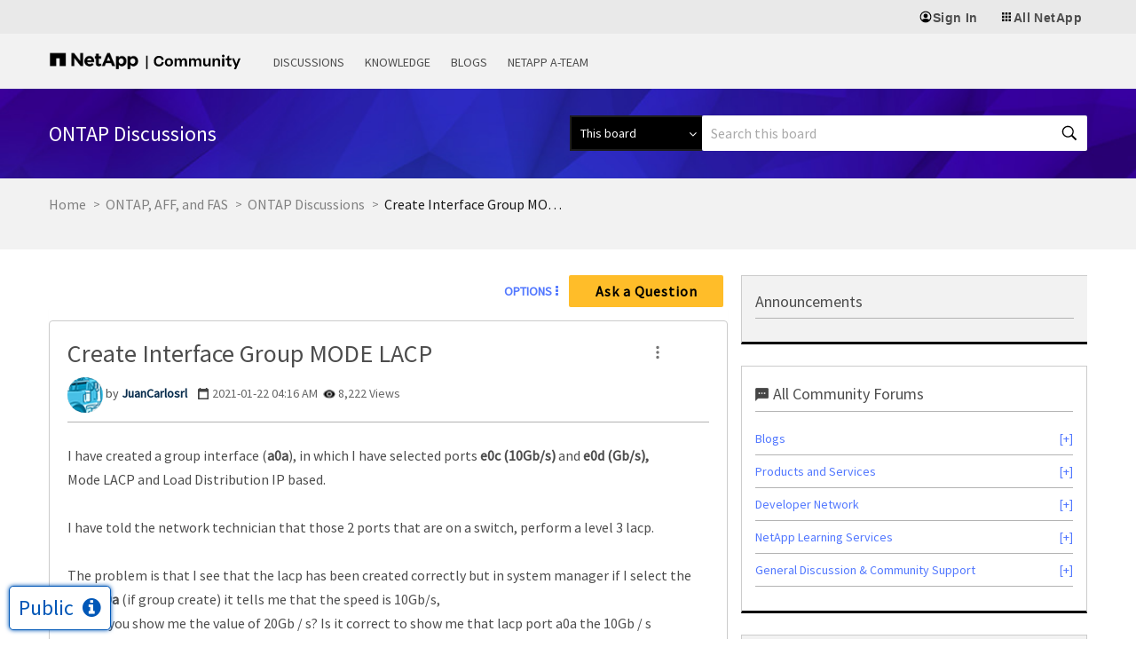

--- FILE ---
content_type: application/x-javascript;charset=utf-8
request_url: https://sometrics.netapp.com/id?d_visid_ver=5.5.0&d_fieldgroup=A&mcorgid=1D6F34B852784AA40A490D44%40AdobeOrg&mid=84025793688051983261645790007506814266&ts=1768834752065
body_size: -43
content:
{"mid":"84025793688051983261645790007506814266"}